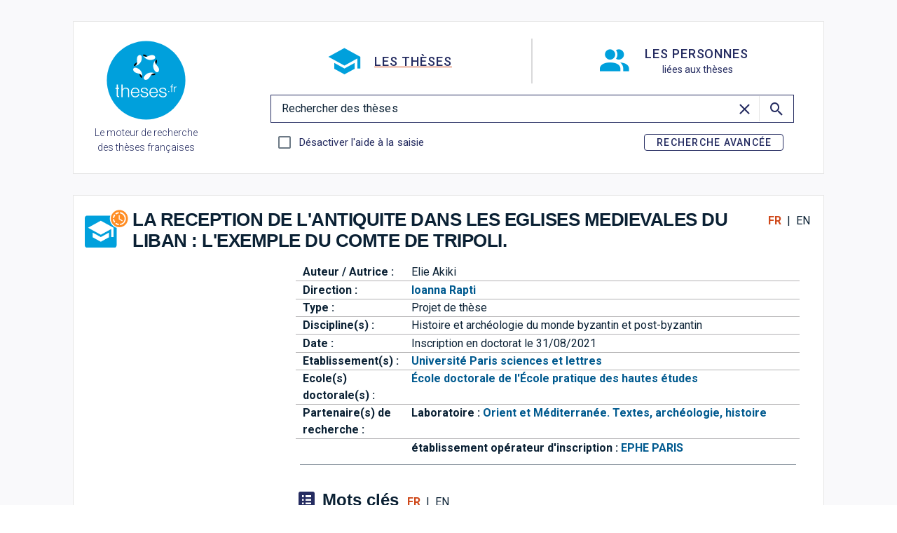

--- FILE ---
content_type: text/javascript; charset=utf-8
request_url: https://theses.fr/_nuxt/Ci6pk_cS.js
body_size: 11789
content:
const __vite__mapDeps=(i,m=__vite__mapDeps,d=(m.f||(m.f=["./DYMgeGGK.js","./z4hTmlMF.js","./entry.DrHyXdfD.css","./MessageBox.Cpk-eIjS.css"])))=>i.map(i=>d[i]);
import{_ as J,r as d,o as e,c as P,w as o,a as t,b as a,V as q,m as Ne,t as s,d as n,F as V,e as O,f as D,u as de,g as te,h as se,i as Fe,j as $,k as G,l as h,n as he,p as Ue,q as ee,s as _e,v as ge,L as ye,x as ne,y as De,z as ae,A as le,B as He,C as Ge,D as Le,E as Be,G as Ee,H as Ie,I as Je,J as Xe,K as be,M as Te,N as Q,O as Re,P as pe,Q as Ae,R as Oe,S as Qe,T as Ze}from"./z4hTmlMF.js";import{_ as oe,u as Ye,a as we,b as We,c as xe}from"./uAmwPqJX.js";import $e from"./CixjQe3s.js";import{V as et,_ as ke}from"./CTTg00CE.js";import{V as tt,a as st,b as nt,c as at,d as lt,e as ve}from"./DIvdQR2D.js";import{_ as ot,a as rt}from"./HuBnCGn-.js";import{V as re,a as ie,b as ue,c as ce,d as M,_ as Se,e as Me,f as je}from"./CuX0gqaT.js";import{u as Ve}from"./Dw8PZnZ1.js";const it={role:"listitem",class:"v-btn-container"},ut={__name:"ExportButton",props:{nnt:{type:String,default:""}},setup(l){const b=l,w=d({});return w.value={exportData:{XML:{title:"XML",url:"/api/v1/export/xml/"+b.nnt},RDF:{title:"RDF",url:"/api/v1/export/rdf/"+b.nnt}},exportBiblio:{RIS:{title:"RIS",url:"/api/v1/export/ris/"+b.nnt},BIB:{title:"BIBTEX",url:"/api/v1/export/bib/"+b.nnt}}},(i,f)=>(e(),P(lt,{location:"bottom"},{activator:o(({props:g})=>[t("div",it,[a(q,Ne({flat:"","append-icon":"mdi-upload-box",variant:"outlined"},g,{role:"button"}),{default:o(()=>[t("p",null,s(i.$t("theseView.exporter")),1)]),_:2},1040)])]),default:o(()=>[a(tt,{role:"list"},{default:o(()=>[(e(!0),n(V,null,O(w.value,(g,T)=>(e(),P(st,{role:"listitem",key:T},{default:o(()=>[a(nt,{class:"export-titles"},{default:o(()=>[D(s(i.$t(T)),1)]),_:2},1024),(e(!0),n(V,null,O(g,_=>(e(),P(at,{class:"export-buttons"},{default:o(()=>[a(q,{color:"secondary-darken-3",density:"compact",href:_.url,role:"button"},{default:o(()=>[D(s(_.title),1)]),_:2},1032,["href"])]),_:2},1024))),256))]),_:2},1024))),128))]),_:1})]),_:1}))}},ct=J(ut,[["__scopeId","data-v-a8528687"]]),dt={key:0,class:"thesis-toolbar no-wrap-text",role:"list"},ht={key:0,role:"listitem",class:"v-btn-container"},mt={key:1},pt={class:"no-wrap-text",role:"presentation"},vt={role:"listitem",class:"v-btn-container"},ft={key:1,class:"thesis-toolbar no-wrap-text",role:"list"},_t={key:2,class:"thesis-toolbar no-wrap-text"},gt={key:3,class:"thesis-toolbar no-wrap-text"},yt={__name:"Toolbar",props:{nnt:{type:String,default:""},source:{type:String,default:"Star"},etabPpn:{type:String,default:""},these:{type:Boolean,default:!1},organisme:{type:Boolean,default:!1},personne:{type:Boolean,default:!1}},setup(l){de();const{mobile:b}=te();d(!1);const w=se(()=>window.history.state.back&&window.history.state.back.includes("/resultats"));function i(){window.history.back()}return(f,g)=>{const T=Fe("MessageBox"),_=he,c=ct;return e(),n(V,null,[a(_,null,{default:o(()=>[a(T,{ref:"messageBox"},null,512)]),_:1}),a(_,null,{default:o(()=>[$(b)?l.personne?(e(),n("div",ft,[a(q,{href:f.$t("docUrl.personnes"),alt:f.$t("footer.accessDoc"),target:"_blank",variant:"outlined",flat:"","append-icon":"mdi-alert-circle",role:"listitem"},{default:o(()=>[D(s(f.$t("theseView.alert")),1)]),_:1},8,["href","alt"])])):l.organisme?(e(),n("div",_t,[a(q,{href:f.$t("docUrl.organismes"),alt:f.$t("theseView.docOrganismes"),target:"_blank",variant:"outlined",flat:"","append-icon":"mdi-alert-circle",role:"listitem"},{default:o(()=>[D(s(f.$t("theseView.alert")),1)]),_:1},8,["href","alt"])])):(e(),n("div",gt,[a(c,{nnt:l.nnt},null,8,["nnt"]),a(q,{to:{name:"signaler",query:{nnt:l.nnt,source:l.source,etabPpn:l.etabPpn}},target:"_blank",flat:"","append-icon":"mdi-alert-circle",class:"nuxt-link",variant:"outlined",role:"listitem"},{"append-icon":o(()=>[a(G,null,{default:o(()=>g[2]||(g[2]=[D(" mdi-alert ")])),_:1})]),default:o(()=>[t("p",null,s(f.$t("theseView.alert")),1)]),_:1},8,["to"])])):(e(),n("div",dt,[w.value?(e(),n("div",ht,[a(q,{flat:"","prepend-icon":"mdi-arrow-left-circle-outline",variant:"outlined",role:"button",onClick:i},{"prepend-icon":o(()=>[a(G,null,{default:o(()=>g[0]||(g[0]=[D(" mdi-arrow-left-circle ")])),_:1})]),default:o(()=>[t("p",null,s(f.$t("theseView.retour")),1)]),_:1})])):(e(),n("span",mt)),t("div",pt,[l.these?(e(),P(c,{key:0,nnt:l.nnt},null,8,["nnt"])):h("",!0),t("div",vt,[!l.organisme&&!l.personne?(e(),P(q,{key:0,class:"nuxt-link",flat:"","append-icon":"mdi-alert-circle",variant:"outlined",to:{name:"signaler",query:{nnt:l.nnt,source:l.source,etabPpn:l.etabPpn}},target:"_blank",role:"button"},{"append-icon":o(()=>[a(G,null,{default:o(()=>g[1]||(g[1]=[D(" mdi-alert ")])),_:1})]),default:o(()=>[t("p",null,s(f.$t("theseView.alert")),1)]),_:1},8,["to"])):h("",!0)]),l.personne?(e(),P(q,{key:1,href:f.$t("docUrl.personnes"),alt:f.$t("footer.accessDoc"),target:"_blank",variant:"outlined",flat:"","append-icon":"mdi-alert-circle",role:"listitem"},{default:o(()=>[D(s(f.$t("theseView.alert")),1)]),_:1},8,["href","alt"])):h("",!0),l.organisme?(e(),P(q,{key:2,href:f.$t("docUrl.organismes"),alt:f.$t("theseView.docOrganismes"),target:"_blank",variant:"outlined",flat:"","append-icon":"mdi-alert-circle",role:"listitem"},{default:o(()=>[D(s(f.$t("theseView.alert")),1)]),_:1},8,["href","alt"])):h("",!0)])]))]),_:1})],64)}}},Ce=J(yt,[["__scopeId","data-v-cf5c1ae2"]]),bt={class:"languageSelector"},wt=["onClick","onKeyup"],$t={key:0},kt={__name:"LanguageSelector",props:{languages:{type:Array,required:!0}},emits:["updateLangue"],setup(l,{emit:b}){const w=l,i=d(w.languages.includes("fr")?"fr":w.languages[0]),f=se(()=>{const _=[...w.languages];return _.sort(),_.includes("fr")&&(_.splice(_.indexOf("fr"),1),_.unshift("fr")),_}),g=b;function T(_){i.value=_,g("updateLangue",_)}return(_,c)=>(e(),n("div",bt,[(e(!0),n(V,null,O(f.value,(r,m)=>(e(),n("div",{key:r},[t("span",{tabindex:"0",onClick:u=>T(r),onKeyup:Ue(u=>T(r),["enter"]),class:ee(i.value===r?"selected":"")},s(r.toUpperCase()),43,wt),m<w.languages.length-1?(e(),n("span",$t,"  |  ")):h("",!0)]))),128))]))}},Pe=J(kt,[["__scopeId","data-v-c19ff3b8"]]),St={key:0,class:"title-wrapper line-clamp"},Vt={class:"thesis-icon"},Ct={__name:"ThesisTitle",props:{titles:{type:Object,required:!0,default:new Object},status:{type:String,required:!0}},setup(l){const b=l,w=d("fr"),i=d(!1),f=se(()=>(b.titles[w.value]||(w.value=Object.keys(b.titles)[0]),b.titles[w.value])),g=d(null);_e(()=>{ge(()=>{setTimeout(()=>{g.value&&g.value.focus({focusVisible:!1})},100)})});const T=se(()=>Object.keys(b.titles));function _(c){w.value=c,f.value=b.titles[w.value],i.value=ye.includes(w.value.toLowerCase())}return(c,r)=>{const m=ot,u=Pe;return f.value!==""?(e(),n("div",St,[t("div",Vt,[a(m,{status:l.status},null,8,["status"])]),t("div",{class:"title-flexbox",ref_key:"firstFocusElement",ref:g,"aria-labelledby":"thesis-title",tabindex:"-1"},[t("h1",{class:ee(i.value?"rtl-text":""),id:"thesis-title"},s(f.value),3),a(u,{class:"language-selector",languages:T.value,onUpdateLangue:_},null,8,["languages"])],512)])):h("",!0)}}},Pt=J(Ct,[["__scopeId","data-v-f4abd6f8"]]),fe="data:image/svg+xml,%3csvg%20xmlns='http://www.w3.org/2000/svg'%20viewBox='0%200%20512%20512'%3e%3c!--!%20Font%20Awesome%20Pro%206.4.2%20by%20@fontawesome%20-%20https://fontawesome.com%20License%20-%20https://fontawesome.com/license%20(Commercial%20License)%20Copyright%202023%20Fonticons,%20Inc.%20--%3e%3cstyle%3esvg{fill:%23cf491b;}%3c/style%3e%3cpath%20d='M256%2032c14.2%200%2027.3%207.5%2034.5%2019.8l216%20368c7.3%2012.4%207.3%2027.7%20.2%2040.1S486.3%20480%20472%20480H40c-14.3%200-27.6-7.7-34.7-20.1s-7-27.8%20.2-40.1l216-368C228.7%2039.5%20241.8%2032%20256%2032zm0%20128c-13.3%200-24%2010.7-24%2024V296c0%2013.3%2010.7%2024%2024%2024s24-10.7%2024-24V184c0-13.3-10.7-24-24-24zm32%20224a32%2032%200%201%200%20-64%200%2032%2032%200%201%200%2064%200z'/%3e%3c/svg%3e",Tt={class:"buttons"},Dt={class:"buttons-header"},Lt={class:"buttons-header-title"},Bt={class:"close-overlay-icon-wrapper"},Et={key:0},It={class:"header-container no-wrap-text"},Rt={class:"buttons-title-header"},At={id:"categories-valide-title"},Ot=["alt"],xt={key:0},Mt={key:1},jt={key:1},qt={class:"buttons-title-header buttons-title-header-other",id:"other-title"},Kt=["alt"],zt={key:0},Nt={key:1},Ft={key:2,class:"buttons-list-wrapper processing-status"},Ut=["alt"],Ht={key:0},Gt={key:1},Jt=["innerHTML"],Xt={class:"submit"},Qt={__name:"ButtonsList",props:{boutonsAutres:{type:Object,default:[]},categoriesValide:{type:Object,default:[]},soutenue:{type:Boolean,default:!1},status:{type:String,default:""},dateSoutenance:{type:String,default:""},source:{type:String,default:""}},emits:["closeOverlay"],setup(l,{emit:b}){const{mobile:w}=te(),i=ae(()=>le(()=>import("./DYMgeGGK.js"),__vite__mapDeps([0,1,2,3]),import.meta.url)),f=d(null),g=l,T=b,c=He().public.API,r=d(!1),m=d(!1),u=d(""),S=d([0,1,2,3,4]),R=d([0,1,2,3,4]),A=d(new Date);g.source==="sudoc"?A.value=g.dateSoutenance.split("/")[2]:A.value=g.dateSoutenance;function z(){T("closeOverlay")}return(C,E)=>(e(),n(V,null,[a($(i),{ref_key:"messageBox",ref:f},null,512),t("div",Tt,[t("div",Dt,[t("h2",Lt,s(C.$t("theseView.access")),1),$(w)?(e(),n("button",{key:0,onClick:z,class:"close-icon",elevation:"0",color:"transparent"},[t("div",Bt,[t("div",null,[a(G,{size:"35"},{default:o(()=>E[6]||(E[6]=[D("mdi-close-box")])),_:1})])])])):h("",!0)]),l.categoriesValide.length>0&&l.soutenue?(e(),n("div",Et,[t("div",It,[a(G,{color:"primary",class:"menu-icon"},{default:o(()=>E[7]||(E[7]=[D("mdi-certificate")])),_:1}),t("h3",Rt,s(C.$t("theseView.valide")),1)]),a(ce,{multiple:"",modelValue:S.value,"onUpdate:modelValue":E[0]||(E[0]=k=>S.value=k),variant:"accordion",class:"buttons-list-wrapper"},{default:o(()=>[(e(!0),n(V,null,O(l.categoriesValide,k=>(e(),n(V,{key:k.libelle},[k.boutons.length>0?(e(),P(re,{key:0},{default:o(()=>[a(ie,{class:"sous-categorie-header"},{default:o(()=>[t("h4",At,s(C.$t(k.libelle)),1)]),_:2},1024),a(ue,{role:"list","aria-labelledby":"categories-valide-title"},{default:o(()=>[(e(!0),n(V,null,O(k.boutons,I=>(e(),n("div",{class:"buttons-list",key:I},[I.typeAcces=="ACCES_ESR"?(e(),P(q,{key:0,role:"listitem",class:"thesis-access-buttons","append-icon":"mdi-open-in-new",onClick:Z=>{m.value=!1,r.value=!0,u.value=I.url.startsWith("http")?I.url:$(c)+I.url},"aria-label":C.$t(I.libelle)+C.$t("externalLink"),flat:!0},{default:o(()=>[D(s(C.$t(I.libelle)),1)]),_:2},1032,["onClick","aria-label"])):I.url?(e(),P(q,{key:1,role:"listitem",class:"thesis-access-buttons","append-icon":"mdi-open-in-new",href:I.url.startsWith("http")?I.url:$(c)+I.url,target:"_blank",title:C.$t(I.libelle)+C.$t("externalLink"),"aria-label":C.$t(I.libelle),flat:!0},{default:o(()=>[D(s(C.$t(I.libelle)),1)]),_:2},1032,["href","title","aria-label"])):I.libelle==="Embargo"||I.libelle==="Confidentialite"?(e(),P(ne,{key:2,class:"texte-embargo",role:"listitem",variant:"outlined",tabindex:"0"},{default:o(()=>[t("img",{alt:C.$t("theseView.alertSign"),class:"icon-alert",src:fe},null,8,Ot),I.libelle==="Embargo"?(e(),n("span",xt,s(C.$t("theseView.embargo"))+" "+s(I.dateFin.replaceAll("-","/"))+".",1)):h("",!0),I.libelle==="Confidentialite"?(e(),n("span",Mt,s(C.$t("theseView.confidentialite"))+" "+s(I.dateFin.replaceAll("-","/")),1)):h("",!0)]),_:2},1024)):h("",!0)]))),128))]),_:2},1024)]),_:2},1024)):h("",!0)],64))),128))]),_:1},8,["modelValue"])])):h("",!0),l.boutonsAutres.length>0&&l.soutenue?(e(),n("div",jt,[a(ce,{modelValue:R.value,"onUpdate:modelValue":E[1]||(E[1]=k=>R.value=k),multiple:"",variant:"accordion",class:"v-expansion-panels-other"},{default:o(()=>[a(re,{class:"buttons-sub-header buttons-sub-header-other"},{default:o(()=>[a(ie,null,{default:o(()=>[a(G,{color:"primary",class:"menu-icon"},{default:o(()=>E[8]||(E[8]=[D("mdi-list-box")])),_:1}),t("h3",qt,s(C.$t("theseView.others")),1)]),_:1}),a(ue,{role:"list","aria-labelledby":"other-title"},{default:o(()=>[(e(!0),n(V,null,O(l.boutonsAutres,k=>(e(),n("div",{class:"buttons-list",key:k},[k.url?(e(),P(q,{key:0,role:"listitem",class:"thesis-access-buttons","append-icon":"mdi-open-in-new",href:k.url.startsWith("http")?k.url:$(c)+k.url,target:"_blank",title:C.$t(k.libelle)+C.$t("externalLink"),"aria-label":C.$t(k.libelle),flat:!0},{default:o(()=>[D(s(C.$t(k.libelle)),1)]),_:2},1032,["href","title","aria-label"])):h("",!0),k.libelle==="Embargo"||k.libelle==="Confidentialite"?(e(),P(ne,{key:1,class:"texte-embargo",role:"listitem",variant:"outlined",tabindex:"0"},{default:o(()=>[t("img",{alt:C.$t("theseView.alertSign"),class:"icon-alert",src:fe},null,8,Kt),k.libelle==="Embargo"?(e(),n("span",zt,s(C.$t("theseView.embargoStart"))+s(k.dateFin.replaceAll("-","/"))+s(C.$t("theseView.embargoEnd")),1)):h("",!0),k.libelle==="Confidentialite"?(e(),n("span",Nt,s(C.$t("theseView.confidentialite"))+" "+s(k.dateFin.replaceAll("-","/")),1)):h("",!0)]),_:2},1024)):h("",!0)]))),128))]),_:1})]),_:1})]),_:1},8,["modelValue"])])):h("",!0),l.soutenue&&l.status==="enCours"?(e(),n("div",Ft,[a(ne,{class:"texte-embargo",variant:"outlined",tabindex:"0"},{default:o(()=>[t("img",{alt:C.$t("theseView.alertSign"),class:"icon-alert",src:fe},null,8,Ut),l.source==="sudoc"?(e(),n("span",Ht,s(C.$t("theseView.enTraitementStartYear"))+s(A.value)+s(C.$t("theseView.enTraitementEnd")),1)):(e(),n("span",Gt,s(C.$t("theseView.enTraitementStartDay"))+s(l.dateSoutenance)+s(C.$t("theseView.enTraitementEnd")),1))]),_:1})])):h("",!0)]),a(De,{modelValue:r.value,"onUpdate:modelValue":E[5]||(E[5]=k=>r.value=k),fullscreen:$(w),width:$(w)?"100%":"70%"},{default:o(()=>[a(ne,{style:{padding:"2rem 2rem",display:"flex"},tabindex:"0"},{default:o(()=>[t("span",{innerHTML:C.$t("theseView.modalContent")},null,8,Jt),E[9]||(E[9]=t("br",null,null,-1)),a(et,{modelValue:m.value,"onUpdate:modelValue":E[2]||(E[2]=k=>m.value=k),label:C.$t("theseView.modalAgree")},null,8,["modelValue","label"]),t("div",Xt,[a(q,{variant:"outlined",size:"large",onClick:E[3]||(E[3]=k=>r.value=!1)},{default:o(()=>[D(s(C.$t("theseView.modalCancel")),1)]),_:1}),a(q,{variant:"outlined",size:"large",disabled:!m.value,target:"_blank",href:u.value,onClick:E[4]||(E[4]=k=>r.value=!1)},{default:o(()=>[D(s(C.$t("theseView.modalOk")),1)]),_:1},8,["disabled","href"])])]),_:1})]),_:1},8,["modelValue","fullscreen","width"])],64))}},qe=J(Qt,[["__scopeId","data-v-d6b889dd"]]),Zt=Object.freeze(Object.defineProperty({__proto__:null,default:qe},Symbol.toStringTag,{value:"Module"})),Yt=["aria-label","title"],Wt={class:"table-body"},es={key:0,class:"table-rows"},ts={role:"rowheader"},ss={role:"list"},ns={key:1,role:"listitem"},as={key:2},ls={key:1,class:"table-rows"},os={role:"rowheader"},rs={role:"list"},is={key:1,role:"listitem"},us={key:2},cs={class:"table-rows"},ds={role:"rowheader"},hs={key:2,class:"table-rows"},ms={role:"rowheader"},ps={key:3,class:"table-rows"},vs={role:"rowheader"},fs={key:0},_s={key:1},gs={key:2},ys={key:0},bs={key:4,class:"table-rows"},ws={role:"rowheader"},$s={key:0,role:"list"},ks={key:1,role:"listitem"},Ss={key:0},Vs={key:5,class:"table-rows"},Cs={role:"rowheader"},Ps={role:"list"},Ts={key:1},Ds={key:0},Ls={key:6,class:"table-rows"},Bs={role:"rowheader"},Es={role:"list"},Is={key:1,role:"listitem"},Rs={key:0,class:"table-rows"},As={key:1,role:"listitem"},Os={key:7,class:"table-rows"},xs={role:"rowheader"},Ms={role:"list"},js={key:1,role:"listitem"},qs={key:0,class:"table-rows"},Ks={key:1,role:"listitem"},zs={__name:"ThesisTable",props:{these:{type:Object,required:!0}},setup(l){const b=l;Ge();const w=d({}),i=d(""),f=d(""),g=d({}),T={0:"Président / Présidente",1:"Examinateurs / Examinatrices",2:"Rapporteurs / Rapporteuses"};w.value=_(b.these.partenairesRecherche,"type"),i.value=Object.keys(w.value)[0],[b.these.presidentJury,b.these.membresJury,b.these.rapporteurs].forEach((c,r)=>{if(typeof c.nom=="string"&&c.nom!==null||typeof c.nom!="string"&&c.length>0){let m=T[r];g.value[m]=r===0?[c]:c}}),f.value=Object.keys(g.value)[0];function _(c,r){return c.reduce(function(m,u){return(m[u[r]]=m[u[r]]||[]).push(u),m},{})}return(c,r)=>{const m=oe;return l.these.auteurs?(e(),n("table",{key:0,class:"table","aria-label":c.$t("theseView.metadonnees"),title:c.$t("theseView.metadonnees")},[t("tbody",Wt,[l.these.auteurs&&l.these.auteurs.length>0?(e(),n("tr",es,[t("td",ts,[t("strong",null,s(c.$t("theseView.auteur"))+" :"+s(" "),1)]),t("td",ss,[(e(!0),n(V,null,O(l.these.auteurs,(u,S)=>(e(),n(V,{key:u.ppn},[u.ppn?(e(),P(m,{key:0,class:"clickable orange",to:"/"+u.ppn,role:"listitem"},{default:o(()=>[D(s(u.prenom)+" "+s(u.nom),1)]),_:2},1032,["to"])):(e(),n("span",ns,s(u.prenom)+" "+s(u.nom),1)),S<l.these.auteurs.length-1?(e(),n("span",as,","+s(" "))):h("",!0)],64))),128))])])):h("",!0),l.these.directeurs&&l.these.directeurs.length>0?(e(),n("tr",ls,[t("td",os,[t("strong",null,s(c.$t("theseView.direction"))+" :"+s(" "),1)]),t("td",rs,[(e(!0),n(V,null,O(l.these.directeurs,(u,S)=>(e(),n(V,{key:u.ppn},[u.ppn?(e(),P(m,{key:0,class:"clickable lightblue",to:"/"+u.ppn,role:"listitem"},{default:o(()=>[D(s(u.prenom)+" "+s(u.nom),1)]),_:2},1032,["to"])):(e(),n("span",is,s(u.prenom)+" "+s(u.nom),1)),S<l.these.directeurs.length-1?(e(),n("span",us,","+s(" "))):h("",!0)],64))),128))])])):h("",!0),t("tr",cs,[t("td",ds,[t("strong",null,s(c.$t("theseView.type"))+" :"+s(" "),1)]),t("td",null,[t("span",null,s(l.these.status==="enCours"?c.$t("theseView.projet"):c.$t("theseView.doctorat")),1)])]),l.these.discipline?(e(),n("tr",hs,[t("td",ms,[t("strong",null,s(c.$t("theseView.disciplines"))+" :"+s(" "),1)]),t("td",null,s(l.these.discipline),1)])):h("",!0),l.these.dateSoutenance||l.these.datePremiereInscriptionDoctorat?(e(),n("tr",ps,[t("td",vs,[t("strong",null,s(c.$t("theseView.dateSoutenance"))+" :"+s(" "),1)]),l.these.source==="star"?(e(),n("td",fs,s(c.$t("theseView.soutenue"))+" "+s(l.these.dateSoutenance),1)):h("",!0),l.these.source==="sudoc"?(e(),n("td",_s,s(c.$t("theseView.soutenueEn"))+" "+s(l.these.dateSoutenance.slice(-4)),1)):h("",!0),l.these.source==="step"?(e(),n("td",gs,[t("span",null,s(c.$t("theseView.inscription"))+" "+s(l.these.datePremiereInscriptionDoctorat),1),l.these.isSoutenue?(e(),n("span",ys,[r[0]||(r[0]=t("br",null,null,-1)),t("span",null,s(c.$t("theseView.soutenue")),1),D(" "+s(l.these.dateSoutenance),1)])):h("",!0)])):h("",!0)])):h("",!0),l.these.etabSoutenance&&l.these.etabSoutenance.nom?(e(),n("tr",bs,[t("td",ws,[t("strong",null,s(c.$t("theseView.etablissements"))+" :"+s(" "),1)]),t("td",null,[t("strong",null,[a(m,{class:"clickable lightblue",to:"/"+l.these.etabSoutenance.ppn},{default:o(()=>[D(s(l.these.etabSoutenance.nom),1)]),_:1},8,["to"])]),l.these.etabCotutelle.length>0?(e(),n("span",$s,[D(s(c.$t("theseView.cotutelle"))+" ",1),(e(!0),n(V,null,O(l.these.etabCotutelle,(u,S)=>(e(),n(V,{key:u.ppn},[t("strong",null,[u.ppn?(e(),P(m,{key:0,class:"clickable lightblue",to:"/"+u.ppn,role:"listitem"},{default:o(()=>[D(s(u.nom),1)]),_:2},1032,["to"])):(e(),n("span",ks,s(u.nom),1))]),S<l.these.etabCotutelle.length-1?(e(),n("span",Ss,", ")):h("",!0)],64))),128))])):h("",!0)])])):h("",!0),l.these.ecolesDoctorales&&l.these.ecolesDoctorales.length>0?(e(),n("tr",Vs,[t("td",Cs,[t("strong",null,s(c.$t("theseView.ecoles"))+" :"+s(" "),1)]),t("td",Ps,[(e(!0),n(V,null,O(l.these.ecolesDoctorales,(u,S)=>(e(),n(V,{key:u.ppn},[t("strong",null,[u.ppn?(e(),P(m,{key:0,class:"clickable lightblue",to:"/"+u.ppn,role:"listitem"},{default:o(()=>[D(s(u.nom),1)]),_:2},1032,["to"])):(e(),n("span",Ts,s(u.nom),1))]),S<l.these.ecolesDoctorales.length-1?(e(),n("span",Ds,","+s(" "))):h("",!0)],64))),128))])])):h("",!0),l.these.partenairesRecherche&&l.these.partenairesRecherche.length>0?(e(),n("tr",Ls,[t("td",Bs,[t("strong",null,s(c.$t("theseView.partenariat"))+" :"+s(" "),1)]),t("td",Es,[t("strong",null,s(c.$t($(i)))+" : ",1),(e(!0),n(V,null,O($(w)[$(i)],(u,S)=>(e(),n(V,null,[u.ppn?(e(),P(m,{key:u.ppn,class:"clickable lightblue",to:"/"+u.ppn,role:"listitem"},{default:o(()=>[D(s(u.nom)+" "+s(S<$(w)[$(i)].length-1?" - ":""),1)]),_:2},1032,["to"])):(e(),n("span",Is,s(u.nom)+" "+s(S<$(w)[$(i)].length-1?" - ":""),1))],64))),256))])])):h("",!0),(e(!0),n(V,null,O($(w),(u,S)=>(e(),n(V,{key:S},[S!==$(i)?(e(),n("tr",Rs,[r[1]||(r[1]=t("td",{class:"empty-first-cell-mandatory"},null,-1)),t("td",null,[t("strong",null,s(c.$t(S)+" : "),1),(e(!0),n(V,null,O(u,(R,A)=>(e(),n(V,null,[R.ppn?(e(),P(m,{key:0,class:"clickable lightblue",to:"/"+R.ppn,role:"listitem"},{default:o(()=>[D(s(R.nom)+" "+s(A<$(w)[R.type].length-1?" - ":""),1)]),_:2},1032,["to"])):(e(),n("span",As,s(R.nom)+" "+s(A<$(w)[R.type].length-1?" - ":""),1))],64))),256))])])):h("",!0)],64))),128)),Object.keys($(g)).length>0?(e(),n("tr",Os,[t("td",xs,[t("strong",null,s(c.$t("theseView.jury"))+" :"+s(" "),1)]),t("td",Ms,[t("strong",null,s(c.$t($(f))+" : "),1),(e(!0),n(V,null,O($(g)[$(f)],(u,S)=>(e(),n(V,null,[u.ppn?(e(),P(m,{key:u.ppn,class:"clickable lightblue",to:"/"+u.ppn,role:"listitem"},{default:o(()=>[D(s(u.prenom)+" "+s(u.nom)+s(S<$(g)[$(f)].length-1?", ":""),1)]),_:2},1032,["to"])):(e(),n("span",js,s(u.prenom)+" "+s(u.nom)+s(S<$(g)[$(f)].length-1?", ":""),1))],64))),256))])])):h("",!0),(e(!0),n(V,null,O($(g),(u,S)=>(e(),n(V,{key:S},[S!==$(f)?(e(),n("tr",qs,[r[2]||(r[2]=t("td",{class:"empty-first-cell-mandatory"},null,-1)),t("td",null,[t("strong",null,s(c.$t(S)+" : "),1),(e(!0),n(V,null,O(u,(R,A)=>(e(),n(V,null,[R.ppn?(e(),P(m,{key:0,class:"clickable lightblue",to:"/"+R.ppn,role:"listitem"},{default:o(()=>[D(s(R.prenom)+" "+s(R.nom)+s(A<$(g)[S].length-1?", ":""),1)]),_:2},1032,["to"])):(e(),n("span",Ks,s(R.prenom)+" "+s(R.nom)+s(A<$(g)[S].length-1?", ":""),1))],64))),256))])])):h("",!0)],64))),128))])],8,Yt)):h("",!0)}}},Ns=J(zs,[["__scopeId","data-v-2c5291ac"]]),Fs={class:"key-words-title-wrapper"},Us={class:"title"},Hs={id:"keywords-title"},Gs={key:0,class:"thesis-keywords"},Js={key:0,class:"mots-cles-controlles"},Xs={id:"mots-cles-controles-header"},Qs={class:"sr-only"},Zs={tabindex:"0",id:"legend-tooltip"},Ys=["title"],Ws={class:"close-overlay-button-container"},en={class:"key-word-label",tabindex:"-1"},tn={key:1,id:"mots-cles-libres"},sn={class:"subtitle"},nn={class:"key-word-label"},an={key:1},ln={class:"key-word-label"},on={id:"key-words-button-wrapper"},rn={__name:"Keywords",props:{these:{type:Object,required:!0},type:{type:String,default:"theses"}},setup(l){const b=l,{mobile:w}=te(),i=d(!1),f=w.value?d(6):b.these.titrePrincipal?d(50):d(20),g=w.value?d(6):b.these.titrePrincipal?d(50):d(20),T=d(0),_=d([]),c=b.these.titrePrincipal?d(10):d(20),r=d("fr"),m=d({}),u=d({}),S=d({}),R=Le("isAdvanced"),A=d(null);E(),Be(()=>{E()});const z=se(()=>Object.keys(_.value));function C(p=null){return typeof p=="string"?_.value[r.value].filter(v=>v.type===p):_.value[r.value].filter((v,j)=>j<g.value&&j>=0)}function E(){_.value=b.these.mapSujets,b.type==="theses"?(m.value=C("sujet"),u.value=C("sujetsRameau")):S.value=C()}const k=d(!1);function I(p){r.value=p,k.value=ye.includes(r.value.toLowerCase()),E()}function Z(){g.value+=c.value,x()}function Y(){g.value=f.value,x()}function L(){g.value=_.value[r.value].length,x()}function y(p){return"(sujetsLibelle:("+p+") OU sujetsRameauLibelle:("+p+"))"}function x(){var p=document.querySelector(".v-chip-group");if(p){var v=p.querySelector("a:last-child");v&&v.focus()}}function N(p){R.value=p}return Ee(()=>{i.value?document.getElementById("legend-tooltip").focus():A.value!==null&&A.value.focus()}),Ie(w,p=>{f.value=p?6:b.these.titrePrincipal?50:10,g.value=p?6:b.these.titrePrincipal?50:10,T.value++}),(p,v)=>{const j=Pe,X=oe;return e(),n("div",null,[t("div",null,[t("div",Fs,[t("div",Us,[a(G,{color:"primary"},{default:o(()=>v[6]||(v[6]=[D("mdi-list-box")])),_:1}),t("h2",Hs,s(p.$t("motcle")),1),a(j,{languages:z.value,onUpdateLangue:I},null,8,["languages"])])]),l.type==="theses"?(e(),n("div",Gs,[u.value.length>0?(e(),n("div",Js,[t("div",{ref_key:"backFromKeywordModal",ref:A,"aria-labelledby":"mots-cles-controles-header",class:"subtitle"},[t("h3",Xs,s(p.$t("motCleControle")),1),a(q,{class:"info-button",onClick:v[0]||(v[0]=B=>i.value=!i.value),flat:"",title:p.$t("infoKeywords")},{default:o(()=>[a(G,{size:"22"},{default:o(()=>v[7]||(v[7]=[D("mdi-information-outline")])),_:1}),t("span",Qs,s(p.$t("infoKeywords")),1)]),_:1},8,["title"]),a(Je,{modelValue:i.value,"onUpdate:modelValue":v[2]||(v[2]=B=>i.value=B),"location-strategy":"connected","scroll-strategy":"close"},{default:o(()=>[t("div",Zs,[a(ne,{class:"legend-tooltip"},{default:o(()=>[t("span",null,[D(s(p.$t("motCleControleDescription"))+" ",1),t("a",{title:p.$t("footer.idRef"),href:"https://www.idref.fr/"},"idRef.",8,Ys)]),t("div",Ws,[a(q,{onClick:v[1]||(v[1]=B=>i.value=!i.value),class:"close-overlay-button",variant:"outlined",density:"compact","append-icon":"mdi-close-box",flat:""},{default:o(()=>[D(s(p.$t("access.fermer")),1)]),_:1})])]),_:1})])]),_:1},8,["modelValue"])],512),t("div",{role:"list","aria-labelledby":"mots-cles-controles-header",class:ee(["chip-lines v-chip-group",k.value?"rtl-text":""])},[(e(!0),n(V,null,O(u.value,B=>(e(),P(X,{key:B.keyword+T.value,role:"listitem",onClick:v[3]||(v[3]=W=>N(!1)),to:{name:"resultats",query:{q:B.query?B.query:B.keyword,domaine:"theses"}}},{default:o(()=>[a(ve,{label:"",class:"rameau-chip chips",tabindex:"-1"},{default:o(()=>[t("span",en,s(B.keyword),1)]),_:2},1024)]),_:2},1032,["to"]))),128))],2)])):h("",!0),m.value.length>0?(e(),n("div",tn,[t("div",sn,[t("h3",null,s(p.$t("motCleLibres")),1)]),t("div",{role:"list","aria-labelledby":"mots-cles-libres",class:ee(["chip-lines v-chip-group",k.value?"rtl-text":""])},[(e(!0),n(V,null,O(m.value,B=>(e(),P(X,{key:B.keyword+T.value,role:"listitem",onClick:v[4]||(v[4]=W=>N(!0)),to:{name:"resultats",query:{q:B.query?y(B.query):y(B.keyword),domaine:"theses",avancee:"true","fields[0][type]":"everyKeyword","fields[0][value]":B.keyword}}},{default:o(()=>[a(ve,{label:"",class:"free-chip chips",tabindex:"-1"},{default:o(()=>[t("span",nn,s(B.keyword),1)]),_:2},1024)]),_:2},1032,["to"]))),128))],2)])):h("",!0)])):(e(),n("div",an,[S.value.length>0?(e(),n("div",{key:0,role:"list","aria-labelledby":"keywords-title",class:ee(["chip-lines v-chip-group",k.value?"rtl-text":""])},[(e(!0),n(V,null,O(S.value,B=>(e(),P(X,{key:B.keyword+T.value,role:"listitem",onClick:v[5]||(v[5]=W=>N(!0)),to:{name:"resultats",query:{q:B.query?B.query:B.keyword,domaine:"theses",avancee:"true","fields[0][type]":"everyKeyword","fields[0][value]":B.keyword}}},{default:o(()=>[a(ve,{label:"",class:ee(["chips",B.type==="sujetsRameau"?"rameau-chip":"free-chip"]),tabindex:"-1"},{default:o(()=>[t("span",ln,s(B.keyword),1)]),_:2},1032,["class"])]),_:2},1032,["to"]))),128))],2)):h("",!0),t("div",on,[$(g)>$(f)&&_.value[r.value].length>$(f)?(e(),P(q,{key:0,class:"read-more-less-button",variant:"outlined",onClick:Y,flat:""},{default:o(()=>[v[9]||(v[9]=t("span",null,null,-1)),t("span",null,s(p.$t("showLessKeywords")),1),a(G,{class:"toggle-up-down rotate"},{default:o(()=>v[8]||(v[8]=[D("mdi-arrow-down-circle-outline")])),_:1})]),_:1})):h("",!0),$(g)<_.value[r.value].length?(e(),P(q,{key:1,class:"read-more-less-button",variant:"outlined",onClick:Z,flat:""},{default:o(()=>[v[11]||(v[11]=t("span",null,null,-1)),t("span",null,s(p.$t("showMoreKeywords")),1),a(G,{class:"toggle-up-down"},{default:o(()=>v[10]||(v[10]=[D("mdi-arrow-down-circle-outline")])),_:1})]),_:1})):h("",!0),$(g)<_.value[r.value].length?(e(),P(q,{key:2,class:"read-more-less-button",variant:"outlined",onClick:L,flat:""},{default:o(()=>[v[13]||(v[13]=t("span",null,null,-1)),t("span",null,s(p.$t("showAllKeywords")+"("+_.value[r.value].length+")"),1),a(G,{class:"toggle-up-down"},{default:o(()=>v[12]||(v[12]=[D("mdi-arrow-down-circle-outline")])),_:1})]),_:1})):h("",!0)])]))])])}}},Ke=J(rn,[["__scopeId","data-v-df671c7e"]]),un={class:"resume-title-wrapper"},cn={__name:"ThesisResume",props:{these:{type:Object}},setup(l){const b=l;d(!1);const w=d(""),i=d("fr");typeof b.these.resumes<"u"&&typeof b.these.resumes[i.value]<"u"&&(w.value=b.these.resumes[i.value]);const f=se(()=>b.these.resumes?Object.keys(b.these.resumes):[]),g=d(!1);function T(_){i.value=_,w.value=b.these.resumes[i.value],ye.includes(i.value.toLowerCase())?g.value=!0:g.value=!1}return(_,c)=>{const r=Pe;return e(),n("div",null,[t("div",un,[a(G,{color:"primary"},{default:o(()=>c[0]||(c[0]=[D("mdi-file-document-arrow-right")])),_:1}),t("h2",null,s(_.$t("theseView.resume")),1),a(r,{languages:f.value,onUpdateLangue:T},null,8,["languages"])]),t("div",{id:"resume-text",class:ee(g.value?"rtl-text":"")},[t("p",null,s(w.value),1)],2)])}}},dn=J(cn,[["__scopeId","data-v-35e8592d"]]),hn={class:"thesis-component-container"},mn={key:0,class:"toolbar-container"},pn={class:"thesis-info-access-wrapper"},vn={key:0,class:"access-buttons"},fn={class:"thesis-info-wrapper"},_n={key:1,class:"toolbar-container"},gn={__name:"ThesisComponent",props:{these:{type:Object},nnt:{type:String},soutenue:{type:Boolean},dataReady:{type:Boolean,default:!1},boutonsAutres:{type:Object,default:[]},categoriesValide:{type:Object,default:[]}},setup(l){const{mobile:b}=te();de();const w=d("fr"),i=l,f=d(!1),g=d(!1);T(),Be(()=>{T()});function T(){g.value=typeof i.these.mapSujets<"u"&&typeof i.these.mapSujets.fr<"u"&&i.these.mapSujets.fr.length>0,f.value=typeof i.these.resumes<"u"&&Object.entries(i.these.resumes).length>0}function _(c){w.value=c}return Xe(()=>{const c=i.these.titrePrincipal?i.these.titrePrincipal:"";Ve({title:()=>`${c} | Theses.fr`,ogTitle:()=>`${c} | Theses.fr`,description:()=>i.these.resumes.fr,ogDescription:()=>i.these.resumes.fr,ogImage:"https://theses.fr/logo-theses-beta.png",ogImageAlt:"Logo Theses.fr",twitterCard:"summary",ogType:"website",author:()=>i.these.auteurs[0].prenom+" "+i.these.auteurs[0].nom,creator:()=>i.these.auteurs[0].prenom+" "+i.these.auteurs[0].nom});let r="";typeof i.these.mapSujets.fr<"u"&&i.these.mapSujets.fr.forEach(m=>{r+=m.keyword+", "}),be({meta:[{name:"DC.type",content:"thesis"},{name:"citation_dissertation_name",content:"thesis"},{name:"DC.title",content:`${c}`},{name:"citation_title",content:`${c}`},{name:"DC.description.abstract",content:i.these.resumes.fr},{name:"citation_abstract",content:i.these.resumes.fr},{name:"DC.subject",content:r},{name:"citation_keywords",content:r},{name:"DC.creator",content:i.these.auteurs[0].prenom+" "+i.these.auteurs[0].nom},{name:"citation_author",content:i.these.auteurs[0].prenom+" "+i.these.auteurs[0].nom},{name:"DC.contributor",content:i.these.directeurs[0].prenom+" "+i.these.directeurs[0].nom},{name:"DC.publisher",content:i.these.etabSoutenance.nom},{name:"citation_dissertation_institution",content:i.these.etabSoutenance.nom},{name:"DC.date",content:i.these.dateSoutenance},{name:"citation_publication_date",content:i.these.dateSoutenance}]})}),(c,r)=>{const m=Ce,u=Pt,S=qe,R=Ns,A=Ke,z=dn;return e(),n("div",hn,[$(b)?h("",!0):(e(),n("div",mn,[a(m,{these:"",source:l.these.source,nnt:i.nnt,"etab-ppn":l.these.etabSoutenance?l.these.etabSoutenance.ppn:""},null,8,["source","nnt","etab-ppn"])])),t("div",pn,[a(u,{id:"thesis-title",status:l.these.status,titles:l.these.titres},null,8,["status","titles"]),!$(b)&&(l.categoriesValide.length>0||l.boutonsAutres.length>0||l.soutenue&&l.these.status==="enCours")?(e(),n("div",vn,[a(S,{"categories-valide":l.categoriesValide,status:l.these.status,source:l.these.source,"boutons-autres":l.boutonsAutres,soutenue:l.soutenue,"date-soutenance":l.these.dateSoutenance},null,8,["categories-valide","status","source","boutons-autres","soutenue","date-soutenance"])])):h("",!0),t("div",fn,[a(R,{class:"thesis-component",these:l.these},null,8,["these"]),g.value?(e(),P(Te,{key:0,thickness:1,class:"divider border-opacity-50",length:"90%"})):h("",!0),g.value?(e(),P(A,{key:1,class:"thesis-component","keywords-are-set":g.value,these:l.these,type:"theses","selected-language":w.value,onChangeLanguage:_},null,8,["keywords-are-set","these","selected-language"])):h("",!0),f.value?(e(),P(Te,{key:2,thickness:1,class:"divider border-opacity-50",length:"90%"})):h("",!0),f.value?(e(),P(z,{key:3,class:"thesis-component","resume-is-set":f.value,these:l.these,"selected-language":w.value},null,8,["resume-is-set","these","selected-language"])):h("",!0)])]),$(b)?(e(),n("div",_n,[a(m,{these:"",source:l.these.source,nnt:i.nnt,"etab-ppn":l.these.etabSoutenance?l.these.etabSoutenance.ppn:""},null,8,["source","nnt","etab-ppn"])])):h("",!0)])}}},yn=J(gn,[["__scopeId","data-v-c8bc896e"]]),bn={};function wn(l,b){return e(),n(V,null,[a(M,{type:"list-item-avatar",class:"w-100"}),a(M,{type:"table-heading"}),a(M,{type:"table-row"}),a(M,{type:"table-row"}),a(M,{type:"table-row"}),a(M,{type:"table-row"}),a(M,{type:"table-row"}),a(M,{type:"table-row",class:"px-4"}),a(M,{type:"article"}),a(M,{type:"article"}),a(M,{type:"article"})],64)}const $n=J(bn,[["render",wn]]),kn=ae(()=>le(()=>Promise.resolve().then(()=>Zt),void 0,import.meta.url).then(l=>l.default||l)),Sn={key:0,class:"sub-header"},Vn={class:"search-bar-container white-containers"},Cn={class:"sub_header__logo"},Pn=["alt"],Tn=["innerHTML"],Dn={class:"sub_header__action"},Ln={class:"thesis-main-wrapper"},Bn={class:"thesis-components white-containers"},En={__name:"TheseView",props:{id:{type:String}},setup(l){const b=ae(()=>le(()=>import("./DYMgeGGK.js"),__vite__mapDeps([0,1,2,3]),import.meta.url)),{mobile:w}=te(),{getThese:i,getButtons:f,getNNTifExists:g}=Ye(),T=d(!1),_=d(!1),c=d(!1),r=d(!1),m=d({}),u=d(""),S=d([]),R=d(!1),A=d([]),z=d([]),C=l;window.addEventListener("scroll",()=>{R.value=!0}),g(C.id).then(p=>{if(p.data.value)return Q("/"+p.data.value,{replace:!0})}),i(C.id).then(p=>{p.data.value===""&&Re({fatal:!0,statusCode:404,statusMessage:"Page introuvable"}),m.value=p.data.value,u.value=m.value.resumes.fr,Z(pe(m.value)),r.value=!p.pending.value}).catch(p=>{k(p.message)});const E=d(null);function k(p){var v;(v=E.value)==null||v.open(p,{type:"error"})}function I(){T.value=!1}function Z(p){p.status==="soutenue"&&f(p.nnt).then(v=>{v.data.value!==null&&typeof v.data.value.categories<"u"&&(S.value=v.data.value.categories,A.value=S.value.filter(j=>j.libelle==="Validé par le jury")[0].sousCategories,z.value=S.value.filter(j=>j.libelle==="Autres versions")[0].boutons,Y())}).catch(v=>{k("Accès en ligne : "+v.message)})}function Y(){A.value.forEach(p=>{if(p.libelle==="Dépôt national"){let v=p.boutons.findIndex(j=>j.typeAcces==="EMBARGO");if(v>-1){let j=p.boutons.splice(v,1);p.boutons.splice(0,0,pe(j[0]));let X=p.boutons.findIndex(B=>B.typeAcces==="ACCES_ESR");if(X>-1){let B=p.boutons.splice(X,1);p.boutons.splice(1,0,pe(B[0]))}}}})}function L(){c.value=!1,N(250).then(()=>{_.value=!_.value})}function y(){_.value=!1,N(250).then(()=>{c.value=!c.value})}function x(){T.value=!0}function N(p){return new Promise(v=>setTimeout(v,p))}return(p,v)=>{const j=he,X=we,B=kn,W=oe,H=$e,K=ke,F=yn,U=$n;return e(),n("div",null,[a(j,null,{default:o(()=>[a($(b),{ref_key:"messageBox",ref:E},null,512)]),_:1}),a(j,null,{default:o(()=>[$(w)?(e(),P(X,{key:0,type:"these",onDisplayError:k,onActivateMenu:L,onActivateSearchBar:y,onActivateThesisAccess:x,"categories-valide":A.value,"boutons-autres":z.value,"show-menu":_.value,"show-search-bar":c.value,"these-soutenue":m.value.isSoutenue,status:m.value.status},null,8,["categories-valide","boutons-autres","show-menu","show-search-bar","these-soutenue","status"])):h("",!0)]),_:1}),a(j,null,{default:o(()=>[a(De,{modelValue:T.value,"onUpdate:modelValue":v[0]||(v[0]=me=>T.value=me),eager:!0,"location-strategy":"static",persistent:!0,"no-click-animation":"",fullscreen:!0,"close-on-content-click":!1,transition:"dialog-top-transition","content-class":"full-screen"},{default:o(()=>[a(B,{source:m.value.source,soutenue:m.value.isSoutenue,status:m.value.status,"categories-valide":A.value,"boutons-autres":z.value,"date-soutenance":m.value.dateSoutenance,onCloseOverlay:I},null,8,["source","soutenue","status","categories-valide","boutons-autres","date-soutenance"])]),_:1},8,["modelValue"])]),_:1}),$(w)?h("",!0):(e(),n("div",Sn,[t("div",Vn,[t("div",Cn,[a(W,{to:{path:"/",query:{domaine:"theses"}},title:p.$t("homepage")},{default:o(()=>[t("img",{class:"logo",alt:p.$t("homepage"),id:"logoIMG",src:Se},null,8,Pn)]),_:1},8,["title"]),t("h1",{innerHTML:p.$t("slogan2lines")},null,8,Tn)]),t("div",Dn,[a(H),a(K,{onOnError:k})])])])),t("div",Ln,[t("div",Bn,[r.value?(e(),P(F,{key:0,soutenue:m.value.isSoutenue,nnt:C.id,these:m.value,"categories-valide":A.value,"boutons-autres":z.value},null,8,["soutenue","nnt","these","categories-valide","boutons-autres"])):h("",!0),a(j,null,{default:o(()=>[r.value?h("",!0):(e(),P(U,{key:0}))]),_:1})])])])}}},In=J(En,[["__scopeId","data-v-5594b3ed"]]),Rn={key:0,class:"sub-header"},An={class:"search-bar-container white-containers"},On={class:"sub_header__logo"},xn=["alt"],Mn=["innerHTML"],jn={class:"sub_header__action"},qn={class:"main-wrapper"},Kn={class:"result-components white-containers"},zn={class:"toolbar-container"},Nn={key:0,class:"skeleton-wrapper"},Fn={key:0,class:"info-wrapper"},Un={class:"info"},Hn={class:"nomprenom",id:"nomprenom"},Gn={class:"prenom"},Jn={class:"nom"},Xn=["href","title"],Qn=["alt","src"],Zn={class:"theses"},Yn={class:"sr-only"},Wn={key:0,class:"role-expansion-panel"},ea=["id"],ta={key:0,class:"result-dividers"},sa={__name:"PersonneView",props:{id:{type:String,required:!0}},setup(l){const b=Ae(),{mobile:w}=te(),i=ae(()=>le(()=>import("./DYMgeGGK.js"),__vite__mapDeps([0,1,2,3]),import.meta.url)),{getPersonne:f}=We(),g=Oe(),T=d(!1),_=d(!1),c=d(!1),r=d({}),m=d([]),u=d(!1),{t:S}=de(),R=l;c.value=!1,f(R.id).then(y=>{y||Re({fatal:!0,statusCode:404,statusMessage:"Page introuvable"}),r.value=y,c.value=!0,typeof r.value.theses.auteur<"u"&&(m.value=[0]),Ve({title:()=>`${r.value.prenom} ${r.value.nom} | Theses.fr`,ogTitle:()=>`${r.value.prenom} ${r.value.nom} | Theses.fr`,description:()=>S("meta.descPersonne")+r.value.prenom+" "+r.value.nom,ogDescription:()=>S("meta.descPersonne")+r.value.prenom+" "+r.value.nom,ogImage:"https://theses.fr/logo-theses-beta.png",ogImageAlt:"Logo Theses.fr",twitterCard:"summary",ogType:"website"}),be({meta:[{name:"DC.title",content:`${r.value.prenom} ${r.value.nom}`},{name:"DC.description.abstract",content:`${r.value.prenom} ${r.value.nom} | Theses.fr`},{name:"DC.source",content:"theses.fr"}]})}).catch(y=>{y.response?I(y.response.data.message,{isSticky:!0}):I(y.message)});const A=d(null);_e(()=>{ge(()=>{setTimeout(()=>{A.value&&A.value.focus({focusVisible:!1})},100)})}),Ee(()=>{var y;g.hash&&((y=document.getElementById(g.hash.substring(1)))==null||y.scrollIntoView({behavior:"smooth"}))});const z=d(null);function C(y){switch(y){case"auteur":return"Auteurs";case"directeur de thèse":return"Directeurs";case"rapporteur":return"Rapporteurs";case"président du jury":return"Presidents";case"membre du jury":return"Membres";default:return""}}function E(y){switch(y){case"Auteur / Autrice":return"auteur";case"Directeur / Directrice":return"directeur";case"Rapporteur / Rapporteuse":return"rapporteur";case"Président / Présidente du jury":return"president";case"Examinateur / Examinatrice":return"membre";default:return""}}function k(y){const x={};for(const[N,p]of Object.entries(y))x[N]=p.map(v=>({keyword:v,type:"sujet",query:"(sujetsLibelle:("+v+") OU sujetsRameauLibelle:("+v+"))"}));return{mapSujets:x}}function I(y,x){var N;(N=z.value)==null||N.open(y,{...x,type:"error"})}function Z(){T.value=!1,L(250).then(()=>{u.value=!u.value})}function Y(){u.value=!1,L(250).then(()=>{T.value=!T.value})}function L(y){return new Promise(x=>setTimeout(x,y))}return(y,x)=>{const N=he,p=we,v=oe,j=$e,X=ke,B=Ce,W=rt,H=Ke,K=je;return e(),n(V,null,[a(N,null,{default:o(()=>[a($(i),{ref_key:"messageBox",ref:z},null,512)]),_:1}),a(N,null,{default:o(()=>[$(w)?(e(),P(p,{key:0,onDisplayError:I,onActivateMenu:Z,onActivateSearchBar:Y,loading:_.value,"show-menu":u.value,"show-search-bar":T.value},null,8,["loading","show-menu","show-search-bar"])):h("",!0)]),_:1}),$(w)?h("",!0):(e(),n("div",Rn,[t("div",An,[t("div",On,[a(v,{to:{path:"/",query:{domaine:"theses"}},title:y.$t("homepage")},{default:o(()=>[t("img",{class:"logo IdRef",alt:y.$t("homepage"),id:"logoIMG",src:Se},null,8,xn)]),_:1},8,["title"]),t("h1",{innerHTML:y.$t("slogan2lines")},null,8,Mn)]),t("div",jn,[a(j),a(X,{loading:_.value,onOnError:I},null,8,["loading"])])])])),t("div",qn,[t("div",Kn,[t("div",zn,[a(B,{personne:""})]),a(N,null,{default:o(()=>[c.value?h("",!0):(e(),n("div",Nn,[a(M,{type:"list-item-avatar-two-line",class:"skeleton"}),a(M,{type:"divider",class:"skeleton"}),a(M,{type:"table-row"}),a(M,{type:"button",class:"skeleton"}),a(M,{type:"divider",class:"skeleton"}),(e(),n(V,null,O(4,F=>a(M,{key:F,type:"paragraph",class:"skeleton-cards"})),64))]))]),_:1}),c.value&&r.value!==null?(e(),n("div",Fn,[t("div",Un,[$(w)?h("",!0):(e(),P(W,{key:0})),t("div",{class:"nom-card",tabindex:"-1",ref_key:"firstFocusElement",ref:A,"aria-labelledby":"nomprenom"},[t("h1",Hn,[t("span",Gn,s(r.value.prenom+" "),1),t("span",Jn,s(r.value.nom),1)]),r.value.has_idref?(e(),n("a",{key:0,class:"idref-logo",href:`https://www.idref.fr/${r.value.id}`,target:"_blank",title:y.$t("footer.idRef")},[t("img",{alt:y.$t("footer.idRef"),id:"logoIdref",src:"/idref-icone-"+$(b)+".svg"},null,8,Qn),x[1]||(x[1]=t("span",null,"IdRef",-1))],8,Xn)):h("",!0)],512)]),a(H,{class:"thesis-component","data-ready":!0,keywordsAreSet:!0,type:"personnes",these:k(r.value.mots_cles)},null,8,["these"]),t("div",Zn,[a(ce,{multiple:"",modelValue:m.value,"onUpdate:modelValue":x[0]||(x[0]=F=>m.value=F),class:"role-expansion-panel-wrapper"},{default:o(()=>[t("h2",Yn,s(y.$t("roleList")),1),(e(),n(V,null,O(["Auteur / Autrice","Directeur / Directrice","Rapporteur / Rapporteuse","Président / Présidente du jury","Examinateur / Examinatrice"],F=>(e(),n(V,{key:F},[r.value.theses[F]&&r.value.theses[F].length>0?(e(),n("div",Wn,[a(re,null,{default:o(()=>[a(ie,null,{actions:o(({expanded:U})=>[a(G,{icon:U?"mdi-chevron-up":"mdi-chevron-down",size:"x-large"},null,8,["icon"])]),default:o(()=>[t("h3",{id:C(F)},s(y.$t("personnes.personneView.roles."+E(F),[r.value.theses[F].length])),9,ea)]),_:2},1024),a(ue,{role:"list"},{default:o(()=>[(e(!0),n(V,null,O(r.value.theses[F],(U,me)=>(e(),n("div",{role:"listitem",key:`${U.id}`,class:"card-wrapper"},[a(Me,{options:{threshold:1}},{default:o(()=>[a(K,{titre:U.titre,date:U.status==="enCours"?new Date(U.date_inscription).toLocaleDateString("en-GB"):new Date(U.date_soutenance).toLocaleDateString("en-GB"),auteur:U.auteurs,directeurs:U.directeurs,discipline:U.discipline,etab:U.etablissement_soutenance.nom,etabPPN:U.etablissement_soutenance.nnt,id:U.id,status:U.status},null,8,["titre","date","auteur","directeurs","discipline","etab","etabPPN","id","status"])]),_:2},1024),me<r.value.theses[F].length-1?(e(),n("hr",ta)):h("",!0)]))),128))]),_:2},1024)]),_:2},1024)])):h("",!0)],64))),64))]),_:1},8,["modelValue"])])])):h("",!0)])])],64)}}},na=J(sa,[["__scopeId","data-v-38282d2c"]]),aa={},la={width:"14.515mm",height:"14.515mm",version:"1.1",viewBox:"0 0 14.515 14.515",xmlns:"http://www.w3.org/2000/svg"};function oa(l,b){return e(),n("svg",la,b[0]||(b[0]=[Qe('<g transform="translate(-91.033 -114.1)"><path d="m92.284 114.1h12.012c0.69317 0 1.2512 0.62087 1.2512 1.3921v11.73c0 0.77122-0.55804 1.3921-1.2512 1.3921h-12.012c-0.69318 0-1.2512-0.62086-1.2512-1.3921v-11.73c0-0.77121 0.55803-1.3921 1.2512-1.3921z" fill="#00a0dc" stop-color="#000000"></path><path d="m93.756 116.87c0-0.54613 0.44309-0.98922 0.98922-0.98922h4.0951c0.54614 0 0.98922 0.44309 0.98922 0.98922v2.9677h2.3082c0.54614 0 0.98922 0.44309 0.98922 0.98923v4.6164c0 0.54613-0.44308 0.98923-0.98922 0.98923h-7.3925c-0.54613 0-0.98922-0.4431-0.98922-0.98923zm3.4356 0.65949v0.65948c0 0.18136 0.14838 0.32975 0.32975 0.32975h0.65948c0.18136 0 0.32974-0.14839 0.32974-0.32975v-0.65948c0-0.18136-0.14838-0.32975-0.32974-0.32975h-0.65948c-0.18137 0-0.32975 0.14839-0.32975 0.32975zm0.32975 1.6487c-0.18137 0-0.32975 0.14839-0.32975 0.32974v0.65949c0 0.18134 0.14838 0.32973 0.32975 0.32973h0.65948c0.18136 0 0.32974-0.14839 0.32974-0.32973v-0.65949c0-0.18135-0.14838-0.32974-0.32974-0.32974zm-0.32975 2.3082v0.65948c0 0.18136 0.14838 0.32974 0.32975 0.32974h0.65948c0.18136 0 0.32974-0.14838 0.32974-0.32974v-0.65948c0-0.18136-0.14838-0.32974-0.32974-0.32974h-0.65948c-0.18137 0-0.32975 0.14838-0.32975 0.32974zm3.6272-0.32974c-0.18136 0-0.32975 0.14838-0.32975 0.32974v0.65948c0 0.18136 0.14839 0.32974 0.32975 0.32974h0.65948c0.18136 0 0.32974-0.14838 0.32974-0.32974v-0.65948c0-0.18136-0.14838-0.32974-0.32974-0.32974zm-0.32975 2.3082v0.65949c0 0.18136 0.14839 0.32974 0.32975 0.32974h0.65948c0.18136 0 0.32974-0.14838 0.32974-0.32974v-0.65949c0-0.18135-0.14838-0.32974-0.32974-0.32974h-0.65948c-0.18136 0-0.32975 0.14839-0.32975 0.32974z" fill="#fff" stroke-width=".020609"></path><rect x="95.965" y="124.09" width="1.7625" height="3.9167" ry=".88126" fill="#00a0dc"></rect><path d="m95.06 117.54v0.65948c0 0.18136 0.14838 0.32975 0.32975 0.32975h0.65948c0.18136 0 0.32974-0.14839 0.32974-0.32975v-0.65948c0-0.18136-0.14838-0.32975-0.32974-0.32975h-0.65948c-0.18137 0-0.32975 0.14839-0.32975 0.32975zm0.32975 1.6487c-0.18137 0-0.32975 0.14839-0.32975 0.32974v0.65949c0 0.18134 0.14838 0.32973 0.32975 0.32973h0.65948c0.18136 0 0.32974-0.14839 0.32974-0.32973v-0.65949c0-0.18135-0.14838-0.32974-0.32974-0.32974zm-0.32975 2.3082v0.65948c0 0.18136 0.14838 0.32974 0.32975 0.32974h0.65948c0.18136 0 0.32974-0.14838 0.32974-0.32974v-0.65948c0-0.18136-0.14838-0.32974-0.32974-0.32974h-0.65948c-0.18137 0-0.32975 0.14838-0.32975 0.32974z" fill="#00a0dc"></path></g>',1)]))}const ra=J(aa,[["render",oa]]);function ia(l){return xe("/theses/getorganismename/"+l)}function ua(l){return xe("/theses/organisme/"+l)}function ze(){return{getName:ia,getOrganisme:ua}}const ca={key:0,class:"sub-header"},da={class:"search-bar-container white-containers"},ha={class:"sub_header__logo"},ma=["alt"],pa=["innerHTML"],va={class:"sub_header__action"},fa={class:"main-wrapper"},_a={class:"result-components white-containers"},ga={class:"toolbar-container"},ya={key:0,class:"skeleton-wrapper"},ba={key:1,class:"info-wrapper"},wa={class:"info"},$a={class:"nomprenom",id:"nomprenom-organisme"},ka=["href","alt","title"],Sa=["alt","src"],Va={class:"theses"},Ca={class:"sr-only"},Pa={key:0,class:"role-expansion-panel"},Ta={key:0,class:"result-dividers"},Da={key:0,class:"loadMoreButton"},La={__name:"OrganismeView",props:{id:{type:String,required:!0}},setup(l){const b=Ae(),{mobile:w}=te(),{t:i}=de(),f=ae(()=>le(()=>import("./DYMgeGGK.js"),__vite__mapDeps([0,1,2,3]),import.meta.url)),{getName:g,getOrganisme:T}=ze(),_=l,c=d(!1),r=d({}),m=d("");c.value=!1;const u=d(!1),S=d(!1),R=d(!1),A=Le("isAdvanced");T(_.id).then(L=>{r.value=L.data.value,c.value=!0}).catch(L=>{L.response?k(L.response.data.message,{isSticky:!0}):k(L.message)}),g(_.id).then(L=>{m.value=L.data.value,Ve({title:()=>`${m.value} | Theses.fr`,ogTitle:()=>`${m.value} | Theses.fr`,description:()=>i("meta.descPersonne")+m.value,ogDescription:()=>i("meta.descPersonne")+m.value,ogImage:"https://theses.fr/logo-theses-beta.png",ogImageAlt:"Logo Theses.fr",twitterCard:"summary",ogType:"website"}),be({meta:[{name:"DC.title",content:`${m.value}`},{name:"DC.description.abstract",content:`${m.value} | Theses.fr`},{name:"DC.source",content:"theses.fr"}]})}).catch(L=>{L.response?k(L.response.data.message,{isSticky:!0}):k(L.message)});const z=d(null);_e(()=>{ge(()=>{setTimeout(()=>{z.value&&z.value.focus({focusVisible:!1})},100)})});async function C(L,y){switch(A.value=!0,L){case"etabSoutenance":await Q("/resultats?q=etabSoutenancePpn:"+y+"&domaine=theses&filtres=%255BStatut%253D%2522soutenue%2522%255D&avancee=true&fields[0][type]=defenseInstitution&fields[0][value]="+y);break;case"etabSoutenanceEnCours":await Q("/resultats?q=etabSoutenancePpn:"+y+"&domaine=theses&filtres=%255BStatut%253D%2522enCours%2522%255D&avancee=true&fields[0][type]=defenseInstitution&fields[0][value]="+y);break;case"partenaireRecherche":await Q("/resultats?q=partenairesRecherchePpn:"+y+"&domaine=theses&filtres=%255BStatut%253D%2522soutenue%2522%255D&avancee=true&fields[0][type]=partner&fields[0][value]="+y);break;case"partenaireRechercheEnCours":await Q("/resultats?q=partenairesRecherchePpn:"+y+"&domaine=theses&filtres=%255BStatut%253D%2522enCours%2522%255D&avancee=true&fields[0][type]=partner&fields[0][value]="+y);break;case"etabCotutelle":await Q("/resultats?q=etabsCotutellePpn:"+y+"&domaine=theses&filtres=%255BStatut%253D%2522soutenue%2522%255D&avancee=true&fields[0][type]=coSupervisionInstitution&fields[0][value]="+y);break;case"etabCotutelleEnCours":await Q("/resultats?q=etabsCotutellePpn:"+y+"&domaine=theses&filtres=%255BStatut%253D%2522enCours%2522%255D&avancee=true&fields[0][type]=coSupervisionInstitution&fields[0][value]="+y);break;case"ecoleDoctorale":await Q("/resultats?q=ecolesDoctoralesPpn:"+y+"&domaine=theses&filtres=%255BStatut%253D%2522soutenue%2522%255D&avancee=true&fields[0][type]=doctoralSchool&fields[0][value]="+y);break;case"ecoleDoctoraleEnCours":await Q("/resultats?q=ecolesDoctoralesPpn:"+y+"&domaine=theses&filtres=%255BStatut%253D%2522enCours%2522%255D&avancee=true&fields[0][type]=doctoralSchool&fields[0][value]="+y);break}}const E=d(null);function k(L,y){var x;(x=E.value)==null||x.open(L,{...y,type:"error"})}function I(){S.value=!1,Y(250).then(()=>{R.value=!R.value})}function Z(){R.value=!1,Y(250).then(()=>{S.value=!S.value})}function Y(L){return new Promise(y=>setTimeout(y,L))}return(L,y)=>{const x=he,N=we,p=oe,v=$e,j=ke,X=Ce,B=ra,W=je;return e(),n(V,null,[a(x,null,{default:o(()=>[a($(f),{ref_key:"messageBox",ref:E},null,512)]),_:1}),a(x,null,{default:o(()=>[$(w)?(e(),P(N,{key:0,onDisplayError:k,onActivateMenu:I,onActivateSearchBar:Z,loading:u.value,"show-menu":R.value,"show-search-bar":S.value},null,8,["loading","show-menu","show-search-bar"])):h("",!0)]),_:1}),$(w)?h("",!0):(e(),n("div",ca,[t("div",da,[t("div",ha,[a(p,{to:{path:"/",query:{domaine:"theses"}},title:L.$t("homepage")},{default:o(()=>[t("img",{class:"logo",alt:L.$t("homepage"),id:"logoIMG",src:Se},null,8,ma)]),_:1},8,["title"]),t("h1",{innerHTML:L.$t("slogan2lines")},null,8,pa)]),t("div",va,[a(v),a(j,{loading:u.value,onOnError:k},null,8,["loading"])])])])),t("div",fa,[t("div",_a,[t("div",ga,[a(X,{organisme:""})]),c.value?(e(),n("div",ba,[t("div",wa,[a(B),t("div",{class:"nom-card",tabindex:"-1",ref_key:"firstFocusElement",ref:z,"aria-labelledby":"nomprenom-organisme"},[t("h1",$a,s(m.value),1),t("a",{href:`https://www.idref.fr/${_.id}`,class:"idref-logo",target:"_blank",alt:L.$t("footer.idRef"),title:L.$t("footer.idRef")},[t("img",{alt:L.$t("footer.idRef"),id:"logoIdref",src:"/idref-icone-"+$(b)+".svg"},null,8,Sa),y[0]||(y[0]=t("span",null,"IdRef",-1))],8,ka)],512)]),t("div",Va,[a(ce,{multiple:"",class:"role-expansion-panel-wrapper"},{default:o(()=>[t("h2",Ca,s(L.$t("institutionList")),1),(e(),n(V,null,O(["etabSoutenance","etabSoutenanceEnCours","partenaireRecherche","partenaireRechercheEnCours","etabCotutelle","etabCotutelleEnCours","ecoleDoctorale","ecoleDoctoraleEnCours"],H=>(e(),n(V,{key:H},[r.value[H]&&r.value[H].length>0?(e(),n("div",Pa,[a(re,null,{default:o(()=>[a(ie,null,{actions:o(({expanded:K})=>[a(G,{icon:K?"mdi-chevron-up":"mdi-chevron-down",size:"x-large"},null,8,["icon"])]),default:o(()=>[t("h3",null,s(L.$t("organismeView."+H,[r.value["totalHits"+H]])),1)]),_:2},1024),a(ue,{role:"list"},{default:o(()=>[(e(!0),n(V,null,O(r.value[H],(K,F)=>(e(),n("div",{role:"listitem",key:K,class:"card-wrapper"},[a(Me,{options:{threshold:1}},{default:o(()=>[a(W,{titre:K.titrePrincipal,date:K.status==="enCours"?K.datePremiereInscriptionDoctorat:K.dateSoutenance,auteur:K.auteurs,directeurs:K.directeurs,discipline:K.discipline,etab:K.etabSoutenanceN,etabPPN:K.etabSoutenancePpn,id:K.id,status:K.status},null,8,["titre","date","auteur","directeurs","discipline","etab","etabPPN","id","status"])]),_:2},1024),F<r.value[H].length-1?(e(),n("hr",Ta)):h("",!0)]))),128)),r.value["totalHits"+H]>100?(e(),n("div",Da,[a(q,{variant:"outlined",size:"x-large",onClick:K=>C(H,_.id)},{default:o(()=>[D(s(L.$t("organismeView.voirPlus")),1)]),_:2},1032,["onClick"])])):h("",!0)]),_:2},1024)]),_:2},1024)])):h("",!0)],64))),64))]),_:1})])])):(e(),n("div",ya,[a(M,{type:"list-item-avatar-two-line",class:"skeleton"}),a(M,{type:"divider",class:"skeleton"}),(e(),n(V,null,O(4,H=>a(M,{key:H,type:"paragraph",class:"skeleton-cards"})),64))]))])])],64)}}},Ba=J(La,[["__scopeId","data-v-b1e9a1a7"]]),Ea={key:3,class:"skeleton-wrapper"},Ka={__name:"[id]",setup(l){const b=Oe(),{getName:w}=ze(),i=d(""),f=d(""),g=d("");i.value=b.params.id,T(i.value),g.value=b.hash,Ie(()=>b.params.id,async _=>{i.value=_,T(i.value)});function T(_){var c=/^[a-zA-Z0-9]{12}$/,r=/^[a-zA-Z0-9]{9}$/,m=/^s\d+$/;if(c.test(_))f.value="these";else if(r.test(_))w(_).then(u=>{u.data.value!==""?f.value="organisme":f.value="personne"}).catch(()=>"personne");else if(m.test(_))f.value="sujet";else throw Ze({statusCode:404,statusMessage:"Page Not Found"})}return(_,c)=>{const r=In,m=na,u=Ba;return f.value==="these"||f.value==="sujet"?(e(),P(r,{key:0,id:i.value},null,8,["id"])):f.value==="personne"?(e(),P(m,{key:1,id:i.value},null,8,["id"])):f.value==="organisme"?(e(),P(u,{key:2,id:i.value},null,8,["id"])):(e(),n("div",Ea,[a(M,{type:"list-item",class:"skeleton"}),a(M,{type:"divider",class:"skeleton"}),(e(),n(V,null,O(4,S=>a(M,{key:S,type:"paragraph",class:"skeleton-cards"})),64))]))}}};export{Ka as default};
